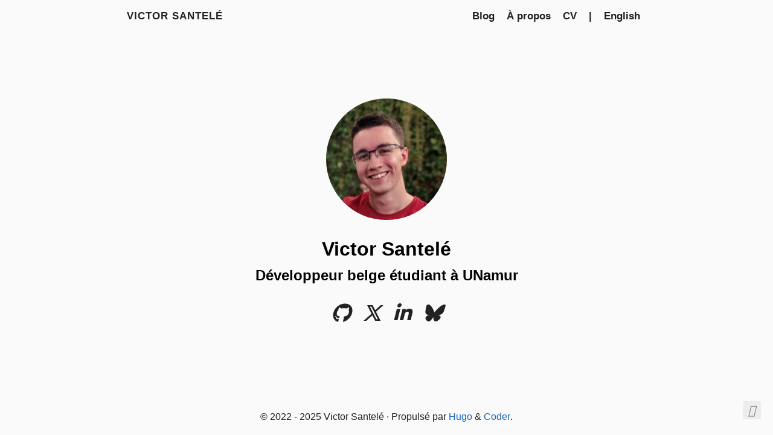

--- FILE ---
content_type: text/html
request_url: https://vsantele.dev/
body_size: 1613
content:
<!doctype html><html lang=fr><head><title>Victor Santelé</title><meta charset=utf-8><meta name=viewport content="width=device-width,initial-scale=1"><meta name=color-scheme content="light dark"><meta name=author content="Victor Santelé"><meta name=description content="Site personnel de Victor Santelé regroupant projets et articles"><meta name=keywords content="belge,blog,projets,personal,developpeur,data,js"><meta name=twitter:card content="summary"><meta name=twitter:title content="Victor Santelé"><meta name=twitter:description content="Site personnel de Victor Santelé regroupant projets et articles"><meta property="og:url" content="https://vsantele.dev/"><meta property="og:site_name" content="Victor Santelé"><meta property="og:title" content="Victor Santelé"><meta property="og:description" content="Site personnel de Victor Santelé regroupant projets et articles"><meta property="og:locale" content="fr_BE"><meta property="og:type" content="website"><link rel=canonical href=https://vsantele.dev/><link rel=preload href=/fonts/fa-brands-400.woff2 as=font type=font/woff2 crossorigin><link rel=preload href=/fonts/fa-regular-400.woff2 as=font type=font/woff2 crossorigin><link rel=preload href=/fonts/fa-solid-900.woff2 as=font type=font/woff2 crossorigin><link rel=stylesheet href=/css/coder.min.ebdf1a5dca6a69142e979b32668c69f2a95448b145a168104c5808b14d2b75b0.css integrity="sha256-698aXcpqaRQul5syZoxp8qlUSLFFoWgQTFgIsU0rdbA=" crossorigin=anonymous media=screen><link rel=stylesheet href=/css/coder-dark.min.a00e6364bacbc8266ad1cc81230774a1397198f8cfb7bcba29b7d6fcb54ce57f.css integrity="sha256-oA5jZLrLyCZq0cyBIwd0oTlxmPjPt7y6KbfW/LVM5X8=" crossorigin=anonymous media=screen><link rel=stylesheet href=/css/json_resume_override.min.a353e3d9f2a8f787b5b20d052f9f045378de44731d62a7ed2dbe1fe4bb0952fd.css integrity="sha256-o1Pj2fKo94e1sg0FL58EU3jeRHMdYqftLb4f5LsJUv0=" crossorigin=anonymous media=screen><link rel=icon type=image/svg+xml href=/img/logo/logo.svg sizes=any><link rel=icon type=image/png href=/img/logo/logo32.png sizes=32x32><link rel=icon type=image/png href=/img/logo/logo16.png sizes=16x16><link rel=apple-touch-icon href=/images/apple-touch-icon.png><link rel=apple-touch-icon sizes=180x180 href=/images/apple-touch-icon.png><link rel=manifest href=/site.webmanifest><link rel=mask-icon href=/images/safari-pinned-tab.svg color=#5bbad5><link rel=alternate type=application/rss+xml href=/index.xml title="Victor Santelé"><meta name=generator content="Hugo 0.148.2"></head><body class="preload-transitions colorscheme-auto"><div class=float-container><a id=dark-mode-toggle class=colorscheme-toggle><i class="fa-solid fa-adjust fa-fw" aria-hidden=true></i></a></div><main class=wrapper><nav class=navigation><section class=container><a class=navigation-title href=https://vsantele.dev/>Victor Santelé
</a><input type=checkbox id=menu-toggle>
<label class="menu-button float-right" for=menu-toggle><i class="fa-solid fa-bars fa-fw" aria-hidden=true></i></label><ul class=navigation-list><li class=navigation-item><a class=navigation-link href=/posts/>Blog</a></li><li class=navigation-item><a class=navigation-link href=/about/>À propos</a></li><li class=navigation-item><a class=navigation-link href=/resume/>CV</a></li><li class="navigation-item menu-separator"><span>|</span></li><li class=navigation-item><a href=/en/>English</a></li></ul></section></nav><div class=content><section class="container centered"><div class=about><div class=avatar><img src=/img/misc/profile.webp alt=avatar></div><h1>Victor Santelé</h1><h2>Développeur belge étudiant à UNamur</h2><ul><li><a href=https://github.com/vsantele aria-label=Github><i class="fa fa-github fa-2x" aria-hidden=true></i></a></li><li><a href=https://twitter.com/vsantele aria-label=Twitter><i class="fa fa-brands fa-x-twitter fa-2x" aria-hidden=true></i></a></li><li><a href=https://www.linkedin.com/in/victor-santele/ aria-label=LinkedIn><i class="fa fa-linkedin fa-2x" aria-hidden=true></i></a></li><li><a href=https://bsky.app/profile/vsantele.dev aria-label=Bluesky><i class="fa fa-brands fa-bluesky fa-2x" aria-hidden=true></i></a></li></ul></div></section></div><footer class=footer><section class=container>©
2022 -
2025
Victor Santelé
·
Propulsé par <a href=https://gohugo.io/ target=_blank rel=noopener>Hugo</a> & <a href=https://github.com/luizdepra/hugo-coder/ target=_blank rel=noopener>Coder</a>.</section></footer></main><script src=/js/coder.min.6ae284be93d2d19dad1f02b0039508d9aab3180a12a06dcc71b0b0ef7825a317.js integrity="sha256-auKEvpPS0Z2tHwKwA5UI2aqzGAoSoG3McbCw73gloxc="></script><script async defer data-domain=vsantele.dev src=https://stats.vsantele.dev/js/script.js></script></body></html>

--- FILE ---
content_type: text/css
request_url: https://vsantele.dev/css/json_resume_override.min.a353e3d9f2a8f787b5b20d052f9f045378de44731d62a7ed2dbe1fe4bb0952fd.css
body_size: 285
content:
.jr__item-meta{display:flex;flex-direction:column}.jr-basics__image,.jr-basics__item,.jr-basics__profile-icon,.jr-basics__profile-item{align-items:center;display:flex}.jr-awards__title,.jr-certificates__name,.jr-education__area,.jr-projects__roles,.jr-publications__name,.jr-volunteer__position,.jr-work__position,.jr-basics__name{font-size:2rem;font-weight:700}.jr-basics__item{flex-direction:column;text-align:center}.jr-basics__item hr{margin:1.5rem auto}.jr-basics__image{border-radius:50%;height:250px;justify-content:center;overflow:hidden;width:250px}.jr-basics__name,.jr-basics__label,.jr-basics__summary{margin-top:.75rem}.jr-basics__profile svg{height:24px;width:24px}.jr-basics__profile,.jr-basics__profile-item{display:flex}.jr-basics__profile-item{display:flex;padding:.2rem}.jr-basics__profile--col{flex-direction:row}.jr-basics__profile--row{flex-wrap:wrap;justify-content:space-evenly}.jr-basics__profile-icon{padding:0 .75rem}.jr-work__item .jr__item-meta{flex-direction:row}.jr__item-meta>div{flex:1 0 50%}.jr__item-meta{align-items:center;flex-flow:row wrap}.jr__date,.jr__date-range,.jr-work__location,.jr-projects__entity{flex-grow:1;text-align:right}